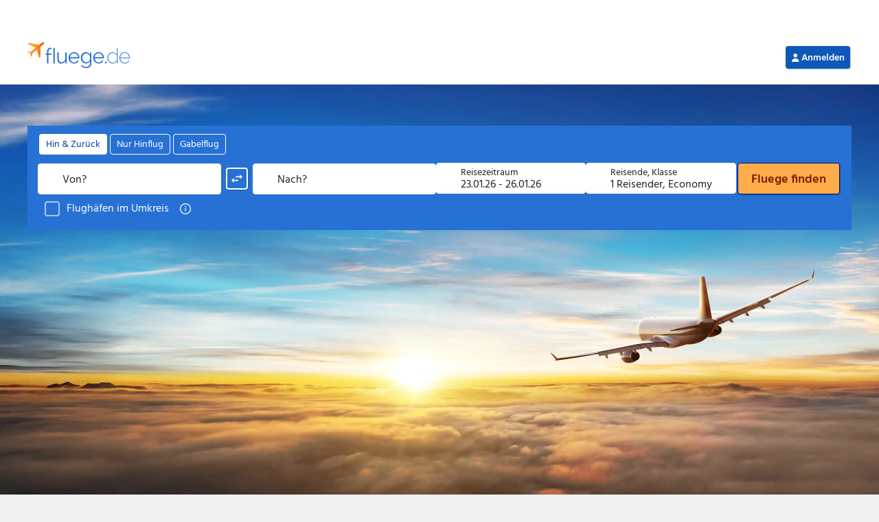

--- FILE ---
content_type: text/html; charset=UTF-8
request_url: https://www.fluege.de/airline/shanghai-airlines
body_size: 15308
content:
<!DOCTYPE html>
<html lang="de-DE">
<head>
    <meta charset="UTF-8">
    <title>Shanghai Airlines (FM) Flüge buchen | fluege.de</title>
    <link rel="profile" href="http://gmpg.org/xfn/11">
        	<style>img:is([sizes="auto" i], [sizes^="auto," i]) { contain-intrinsic-size: 3000px 1500px }</style>
	<link rel='stylesheet' id='wp-block-library-css' href='https://seo-cms-v1.postbooking.fluege.de/wp-includes/css/dist/block-library/style.min.css?ver=6.8.3' type='text/css' media='all' />
<style id='classic-theme-styles-inline-css' type='text/css'>
/*! This file is auto-generated */
.wp-block-button__link{color:#fff;background-color:#32373c;border-radius:9999px;box-shadow:none;text-decoration:none;padding:calc(.667em + 2px) calc(1.333em + 2px);font-size:1.125em}.wp-block-file__button{background:#32373c;color:#fff;text-decoration:none}
</style>
<style id='global-styles-inline-css' type='text/css'>
:root{--wp--preset--aspect-ratio--square: 1;--wp--preset--aspect-ratio--4-3: 4/3;--wp--preset--aspect-ratio--3-4: 3/4;--wp--preset--aspect-ratio--3-2: 3/2;--wp--preset--aspect-ratio--2-3: 2/3;--wp--preset--aspect-ratio--16-9: 16/9;--wp--preset--aspect-ratio--9-16: 9/16;--wp--preset--color--black: #000000;--wp--preset--color--cyan-bluish-gray: #abb8c3;--wp--preset--color--white: #ffffff;--wp--preset--color--pale-pink: #f78da7;--wp--preset--color--vivid-red: #cf2e2e;--wp--preset--color--luminous-vivid-orange: #ff6900;--wp--preset--color--luminous-vivid-amber: #fcb900;--wp--preset--color--light-green-cyan: #7bdcb5;--wp--preset--color--vivid-green-cyan: #00d084;--wp--preset--color--pale-cyan-blue: #8ed1fc;--wp--preset--color--vivid-cyan-blue: #0693e3;--wp--preset--color--vivid-purple: #9b51e0;--wp--preset--gradient--vivid-cyan-blue-to-vivid-purple: linear-gradient(135deg,rgba(6,147,227,1) 0%,rgb(155,81,224) 100%);--wp--preset--gradient--light-green-cyan-to-vivid-green-cyan: linear-gradient(135deg,rgb(122,220,180) 0%,rgb(0,208,130) 100%);--wp--preset--gradient--luminous-vivid-amber-to-luminous-vivid-orange: linear-gradient(135deg,rgba(252,185,0,1) 0%,rgba(255,105,0,1) 100%);--wp--preset--gradient--luminous-vivid-orange-to-vivid-red: linear-gradient(135deg,rgba(255,105,0,1) 0%,rgb(207,46,46) 100%);--wp--preset--gradient--very-light-gray-to-cyan-bluish-gray: linear-gradient(135deg,rgb(238,238,238) 0%,rgb(169,184,195) 100%);--wp--preset--gradient--cool-to-warm-spectrum: linear-gradient(135deg,rgb(74,234,220) 0%,rgb(151,120,209) 20%,rgb(207,42,186) 40%,rgb(238,44,130) 60%,rgb(251,105,98) 80%,rgb(254,248,76) 100%);--wp--preset--gradient--blush-light-purple: linear-gradient(135deg,rgb(255,206,236) 0%,rgb(152,150,240) 100%);--wp--preset--gradient--blush-bordeaux: linear-gradient(135deg,rgb(254,205,165) 0%,rgb(254,45,45) 50%,rgb(107,0,62) 100%);--wp--preset--gradient--luminous-dusk: linear-gradient(135deg,rgb(255,203,112) 0%,rgb(199,81,192) 50%,rgb(65,88,208) 100%);--wp--preset--gradient--pale-ocean: linear-gradient(135deg,rgb(255,245,203) 0%,rgb(182,227,212) 50%,rgb(51,167,181) 100%);--wp--preset--gradient--electric-grass: linear-gradient(135deg,rgb(202,248,128) 0%,rgb(113,206,126) 100%);--wp--preset--gradient--midnight: linear-gradient(135deg,rgb(2,3,129) 0%,rgb(40,116,252) 100%);--wp--preset--font-size--small: 13px;--wp--preset--font-size--medium: 20px;--wp--preset--font-size--large: 36px;--wp--preset--font-size--x-large: 42px;--wp--preset--spacing--20: 0.44rem;--wp--preset--spacing--30: 0.67rem;--wp--preset--spacing--40: 1rem;--wp--preset--spacing--50: 1.5rem;--wp--preset--spacing--60: 2.25rem;--wp--preset--spacing--70: 3.38rem;--wp--preset--spacing--80: 5.06rem;--wp--preset--shadow--natural: 6px 6px 9px rgba(0, 0, 0, 0.2);--wp--preset--shadow--deep: 12px 12px 50px rgba(0, 0, 0, 0.4);--wp--preset--shadow--sharp: 6px 6px 0px rgba(0, 0, 0, 0.2);--wp--preset--shadow--outlined: 6px 6px 0px -3px rgba(255, 255, 255, 1), 6px 6px rgba(0, 0, 0, 1);--wp--preset--shadow--crisp: 6px 6px 0px rgba(0, 0, 0, 1);}:where(.is-layout-flex){gap: 0.5em;}:where(.is-layout-grid){gap: 0.5em;}body .is-layout-flex{display: flex;}.is-layout-flex{flex-wrap: wrap;align-items: center;}.is-layout-flex > :is(*, div){margin: 0;}body .is-layout-grid{display: grid;}.is-layout-grid > :is(*, div){margin: 0;}:where(.wp-block-columns.is-layout-flex){gap: 2em;}:where(.wp-block-columns.is-layout-grid){gap: 2em;}:where(.wp-block-post-template.is-layout-flex){gap: 1.25em;}:where(.wp-block-post-template.is-layout-grid){gap: 1.25em;}.has-black-color{color: var(--wp--preset--color--black) !important;}.has-cyan-bluish-gray-color{color: var(--wp--preset--color--cyan-bluish-gray) !important;}.has-white-color{color: var(--wp--preset--color--white) !important;}.has-pale-pink-color{color: var(--wp--preset--color--pale-pink) !important;}.has-vivid-red-color{color: var(--wp--preset--color--vivid-red) !important;}.has-luminous-vivid-orange-color{color: var(--wp--preset--color--luminous-vivid-orange) !important;}.has-luminous-vivid-amber-color{color: var(--wp--preset--color--luminous-vivid-amber) !important;}.has-light-green-cyan-color{color: var(--wp--preset--color--light-green-cyan) !important;}.has-vivid-green-cyan-color{color: var(--wp--preset--color--vivid-green-cyan) !important;}.has-pale-cyan-blue-color{color: var(--wp--preset--color--pale-cyan-blue) !important;}.has-vivid-cyan-blue-color{color: var(--wp--preset--color--vivid-cyan-blue) !important;}.has-vivid-purple-color{color: var(--wp--preset--color--vivid-purple) !important;}.has-black-background-color{background-color: var(--wp--preset--color--black) !important;}.has-cyan-bluish-gray-background-color{background-color: var(--wp--preset--color--cyan-bluish-gray) !important;}.has-white-background-color{background-color: var(--wp--preset--color--white) !important;}.has-pale-pink-background-color{background-color: var(--wp--preset--color--pale-pink) !important;}.has-vivid-red-background-color{background-color: var(--wp--preset--color--vivid-red) !important;}.has-luminous-vivid-orange-background-color{background-color: var(--wp--preset--color--luminous-vivid-orange) !important;}.has-luminous-vivid-amber-background-color{background-color: var(--wp--preset--color--luminous-vivid-amber) !important;}.has-light-green-cyan-background-color{background-color: var(--wp--preset--color--light-green-cyan) !important;}.has-vivid-green-cyan-background-color{background-color: var(--wp--preset--color--vivid-green-cyan) !important;}.has-pale-cyan-blue-background-color{background-color: var(--wp--preset--color--pale-cyan-blue) !important;}.has-vivid-cyan-blue-background-color{background-color: var(--wp--preset--color--vivid-cyan-blue) !important;}.has-vivid-purple-background-color{background-color: var(--wp--preset--color--vivid-purple) !important;}.has-black-border-color{border-color: var(--wp--preset--color--black) !important;}.has-cyan-bluish-gray-border-color{border-color: var(--wp--preset--color--cyan-bluish-gray) !important;}.has-white-border-color{border-color: var(--wp--preset--color--white) !important;}.has-pale-pink-border-color{border-color: var(--wp--preset--color--pale-pink) !important;}.has-vivid-red-border-color{border-color: var(--wp--preset--color--vivid-red) !important;}.has-luminous-vivid-orange-border-color{border-color: var(--wp--preset--color--luminous-vivid-orange) !important;}.has-luminous-vivid-amber-border-color{border-color: var(--wp--preset--color--luminous-vivid-amber) !important;}.has-light-green-cyan-border-color{border-color: var(--wp--preset--color--light-green-cyan) !important;}.has-vivid-green-cyan-border-color{border-color: var(--wp--preset--color--vivid-green-cyan) !important;}.has-pale-cyan-blue-border-color{border-color: var(--wp--preset--color--pale-cyan-blue) !important;}.has-vivid-cyan-blue-border-color{border-color: var(--wp--preset--color--vivid-cyan-blue) !important;}.has-vivid-purple-border-color{border-color: var(--wp--preset--color--vivid-purple) !important;}.has-vivid-cyan-blue-to-vivid-purple-gradient-background{background: var(--wp--preset--gradient--vivid-cyan-blue-to-vivid-purple) !important;}.has-light-green-cyan-to-vivid-green-cyan-gradient-background{background: var(--wp--preset--gradient--light-green-cyan-to-vivid-green-cyan) !important;}.has-luminous-vivid-amber-to-luminous-vivid-orange-gradient-background{background: var(--wp--preset--gradient--luminous-vivid-amber-to-luminous-vivid-orange) !important;}.has-luminous-vivid-orange-to-vivid-red-gradient-background{background: var(--wp--preset--gradient--luminous-vivid-orange-to-vivid-red) !important;}.has-very-light-gray-to-cyan-bluish-gray-gradient-background{background: var(--wp--preset--gradient--very-light-gray-to-cyan-bluish-gray) !important;}.has-cool-to-warm-spectrum-gradient-background{background: var(--wp--preset--gradient--cool-to-warm-spectrum) !important;}.has-blush-light-purple-gradient-background{background: var(--wp--preset--gradient--blush-light-purple) !important;}.has-blush-bordeaux-gradient-background{background: var(--wp--preset--gradient--blush-bordeaux) !important;}.has-luminous-dusk-gradient-background{background: var(--wp--preset--gradient--luminous-dusk) !important;}.has-pale-ocean-gradient-background{background: var(--wp--preset--gradient--pale-ocean) !important;}.has-electric-grass-gradient-background{background: var(--wp--preset--gradient--electric-grass) !important;}.has-midnight-gradient-background{background: var(--wp--preset--gradient--midnight) !important;}.has-small-font-size{font-size: var(--wp--preset--font-size--small) !important;}.has-medium-font-size{font-size: var(--wp--preset--font-size--medium) !important;}.has-large-font-size{font-size: var(--wp--preset--font-size--large) !important;}.has-x-large-font-size{font-size: var(--wp--preset--font-size--x-large) !important;}
:where(.wp-block-post-template.is-layout-flex){gap: 1.25em;}:where(.wp-block-post-template.is-layout-grid){gap: 1.25em;}
:where(.wp-block-columns.is-layout-flex){gap: 2em;}:where(.wp-block-columns.is-layout-grid){gap: 2em;}
:root :where(.wp-block-pullquote){font-size: 1.5em;line-height: 1.6;}
</style>
<link rel="search" type="application/opensearchdescription+xml" title="Search Seo CMS" href="https://www.fluege.de/cms-sitemaps/wp-json/opensearch/1.1/document" /><meta name="robots" content="index, follow" />
<meta name="title" content="Shanghai Airlines (FM) Flüge buchen | fluege.de" />
<meta property="og:title" content="Shanghai Airlines (FM) Flüge buchen | fluege.de" />
<meta name="description" content="Flüge mit Shanghai Airlines finden. ✈ Billigflüge mit Shanghai Airlines vergleichen und buchen. ✈ Flugtickets und Flugrouten von Shanghai Airlines auf fluege.de." />
<meta property="og:description" content="Flüge mit Shanghai Airlines finden. ✈ Billigflüge mit Shanghai Airlines vergleichen und buchen. ✈ Flugtickets und Flugrouten von Shanghai Airlines auf fluege.de." />
<meta property="og:type" content="website" />
<meta property="og:url" content="https://www.fluege.de/airline/shanghai-airlines" />
<meta property="og:image" content="https://media.fluege.de/topics/teaser/open-graph.png" />
<meta property="og:image:width" content="1200" />
<meta property="og:image:height" content="630" />
<link rel="canonical" href="https://www.fluege.de/airline/shanghai-airlines" />
    <meta name="viewport" content="width=device-width,initial-scale=1,user-scalable=yes">

    <link rel="shortcut icon" type="image/x-icon" href="https://static.fluege.de/img/favicon/fluegede.ico">
    <link rel="icon" type="image/x-icon" href="https://static.fluege.de/img/favicon/fluegede.ico">

    <link href="https://media.fluege.de/fonts/hind/hind-v16-latin-regular.woff2" rel="preload" as="font" type="font/woff2" crossorigin>
    <link href="https://media.fluege.de/fonts/hind/hind-v16-latin-600.woff2" rel="preload" as="font" type="font/woff2" crossorigin>

    <link rel="preconnect" href="https://www.googletagmanager.com">
    <link rel="dns-prefetch" href="https://www.googletagmanager.com">

    <link rel="preconnect" href="https://static.fluege.de">
    <link rel="dns-prefetch" href="https://static.fluege.de">
    
    <link rel="preconnect" href="https://consentcdn.cookiebot.com">
    <link rel="dns-prefetch" href="https://consentcdn.cookiebot.com">

    <link rel="preconnect" href="https://media.fluege.de">
    <link rel="dns-prefetch" href="https://media.fluege.de">

    <link rel="preconnect" href="https://assets.fluege.de">
    <link rel="dns-prefetch" href="https://assets.fluege.de">

    <link rel="preconnect" href="https://web.cmp.usercentrics.eu">
    <link rel="dns-prefetch" href="https://web.cmp.usercentrics.eu">

    <script src="https://assets.fluege.de/fluege-de/static/cmp-bootstrap.js"></script>
    <script id="usercentrics-cmp" src="https://web.cmp.usercentrics.eu/ui/loader.js" data-settings-id="mXzp62PyjeXSBJ"></script>

    <style id="mainStyle">
        html {
    --color-primary: #2771d4;
    --color-primary-semi-light: #4182D9;
    --color-primary-light: #5f92d8;
    --color-primary-lighter: #76a3e2;
    --color-primary-lightest: #d4e3f6;
    --color-primary-dark: #1E57A0;

    --color-secondary: #ff991d;
    --color-secondary-lighter: #ffefdb;
    --color-secondary-light: #ffe0bb;
    --color-secondary-dark: #f88802;
    --color-secondary-darker: #E05807;

    --color-tertiary: #029b92;
    --color-tertiary-light: #CCEBE9;
    --color-tertiary-lighter: #E5F5F4;
    --color-tertiary-dark: #006760;

    --color-negative: #ec5555;
    --color-negative-light: #fce6e6;
    --color-negative-lighter: #fef6f6;
    --color-negative-dark: #c53939;

    --color-positive: #71b800;
    --color-positive-light: #e8f2d9;
    --color-positive-lighter: #f7faf2;
    --color-positive-dark: #579a00;
    --color-positive-darker: #488306;

    --color-greyscale-50: #ffffff;
    --color-greyscale-50-rgb: 255, 255, 255;
    --color-greyscale-100: #f7f7f7;
    --color-greyscale-200: #f0f0f0;
    --color-greyscale-300: #dadada;
    --color-greyscale-400: #c5c5c5;
    --color-greyscale-500: #bababa;
    --color-greyscale-600: #999999;
    --color-greyscale-700: #666666;
    --color-greyscale-800: #333333;
    --color-greyscale-900: #000000;

    --color-separator: var(--color-greyscale-300);
    --color-error: var(--color-negative);
    --color-success: var(--color-positive);
    --color-text: var(--color-greyscale-800);
    --color-hint: var(--color-greyscale-700);
    --color-link: var(--color-primary);

    --font-family-1: Hind, Arial, Helvetica, sans-serif;
    --font-family-1-bold: 600;

    --font-size-base: 16px;
    --font-size-hint: .875rem;
    --font-size-title: 1.25rem;

    --line-height-base: 1.4375rem;
    --line-height-hint: 1.25rem;
    --line-height-title: 1.8125rem;

    --gap-size: .625rem; /* 10px */
    --content-gap-size: 3vw;
    --vertical-gap-size: 10px;
    --headline-content-gap-size: 15px;
    --headline-content-small-gap-size: 5px;

    --fd-app-header-z-index: 100;
    --fd-app-header-logo-height: 26px;
    --fd-app-header-height: 50px;

    --fd-backdrop-z-index: 110;
    --fd-layer-z-index: 120;
    --fd-drawer-z-index: 120;
    --fd-dialog-z-index: 130;

    --global-scroll-bar-gap: 0px;
}

/* semantic tokens */
html {
    --surface-inverse: var(--color-greyscale-800);
    --on-surface-inverse: var(--color-greyscale-50);
    --on-surface-inverse-primary: var(--color-primary-lighter);

    --hint-warning-surface: var(--color-secondary-lighter);
    --hint-warning-on-surface: var(--color-secondary-dark);

    /* new tokens */
    --color-action-border-focus: #2771d4;
    --color-action-border-focus-variant: #ffffff;
    --color-action-destructive-background: #e11e1e;
    --color-action-destructive-background-disabled: #e3e3e3;
    --color-action-destructive-background-focus: #c80404;
    --color-action-destructive-background-hover: #c80404;
    --color-action-destructive-background-loading: #c80404;
    --color-action-destructive-background-pressed: #950000;
    --color-action-destructive-border: rgba(255, 255, 255, 0);
    --color-action-destructive-border-disabled: rgba(255, 255, 255, 0);
    --color-action-destructive-border-focus: #ffffff;
    --color-action-destructive-border-hover: rgba(255, 255, 255, 0);
    --color-action-destructive-border-loading: rgba(255, 255, 255, 0);
    --color-action-destructive-border-pressed: rgba(255, 255, 255, 0);
    --color-action-destructive-foreground: #ffffff;
    --color-action-destructive-foreground-disabled: #c8c8c8;
    --color-action-destructive-foreground-focus: #ffffff;
    --color-action-destructive-foreground-hover: #ffffff;
    --color-action-destructive-foreground-loading: #ffffff;
    --color-action-destructive-foreground-pressed: #ffffff;
    --color-action-destructive-subtle-background: #fed7d7;
    --color-action-destructive-subtle-background-disabled: #f1f1f1;
    --color-action-destructive-subtle-background-focus: #fd8787;
    --color-action-destructive-subtle-background-hover: #fd8787;
    --color-action-destructive-subtle-background-loading: #fd8787;
    --color-action-destructive-subtle-background-pressed: #e11e1e;
    --color-action-destructive-subtle-border: rgba(255, 255, 255, 0);
    --color-action-destructive-subtle-border-disabled: rgba(255, 255, 255, 0);
    --color-action-destructive-subtle-border-focus: #ffffff;
    --color-action-destructive-subtle-border-hover: rgba(255, 255, 255, 0);
    --color-action-destructive-subtle-border-loading: rgba(255, 255, 255, 0);
    --color-action-destructive-subtle-border-pressed: rgba(255, 255, 255, 0);
    --color-action-destructive-subtle-foreground: #ae0000;
    --color-action-destructive-subtle-foreground-disabled: #d6d6d6;
    --color-action-destructive-subtle-foreground-focus: #7b0000;
    --color-action-destructive-subtle-foreground-hover: #7b0000;
    --color-action-destructive-subtle-foreground-loading: #7b0000;
    --color-action-destructive-subtle-foreground-pressed: #ffffff;
    --color-action-destructive-subtlest-background: rgba(255, 255, 255, 0);
    --color-action-destructive-subtlest-background-disabled: rgba(255, 255, 255, 0);
    --color-action-destructive-subtlest-background-focus: #fed7d7;
    --color-action-destructive-subtlest-background-hover: #fed7d7;
    --color-action-destructive-subtlest-background-loading: #fed7d7;
    --color-action-destructive-subtlest-background-pressed: #fd8787;
    --color-action-destructive-subtlest-border: #c80404;
    --color-action-destructive-subtlest-border-disabled: #f1f1f1;
    --color-action-destructive-subtlest-border-focus: #ffffff;
    --color-action-destructive-subtlest-border-hover: #c80404;
    --color-action-destructive-subtlest-border-loading: #c80404;
    --color-action-destructive-subtlest-border-pressed: #950000;
    --color-action-destructive-subtlest-foreground: #c80404;
    --color-action-destructive-subtlest-foreground-disabled: #e3e3e3;
    --color-action-destructive-subtlest-foreground-focus: #c80404;
    --color-action-destructive-subtlest-foreground-hover: #c80404;
    --color-action-destructive-subtlest-foreground-loading: #c80404;
    --color-action-destructive-subtlest-foreground-pressed: #7b0000;
    --color-action-neutral-boldest-background: #3a3a3a;
    --color-action-neutral-boldest-background-disabled: #878787;
    --color-action-neutral-boldest-background-focus: #545454;
    --color-action-neutral-boldest-background-hover: #545454;
    --color-action-neutral-boldest-background-loading: #545454;
    --color-action-neutral-boldest-background-pressed: #212121;
    --color-action-neutral-boldest-border: rgba(255, 255, 255, 0);
    --color-action-neutral-boldest-border-disabled: rgba(255, 255, 255, 0);
    --color-action-neutral-boldest-border-focus: #ffffff;
    --color-action-neutral-boldest-border-hover: #ffffff;
    --color-action-neutral-boldest-border-loading: #ffffff;
    --color-action-neutral-boldest-border-pressed: #bababa;
    --color-action-neutral-boldest-foreground: #ffffff;
    --color-action-neutral-boldest-foreground-disabled: #545454;
    --color-action-neutral-boldest-foreground-focus: #ffffff;
    --color-action-neutral-boldest-foreground-hover: #ffffff;
    --color-action-neutral-boldest-foreground-loading: #ffffff;
    --color-action-neutral-boldest-foreground-pressed: #ffffff;
    --color-action-neutral-subtle-background: #e3e3e3;
    --color-action-neutral-subtle-background-focus: #c8c8c8;
    --color-action-neutral-subtle-background-hover: #c8c8c8;
    --color-action-neutral-subtle-border: rgba(255, 255, 255, 0);
    --color-action-neutral-subtle-border-focus: #ffffff;
    --color-action-neutral-subtle-border-hover: rgba(255, 255, 255, 0);
    --color-action-neutral-subtle-foreground: #212121;
    --color-action-neutral-subtle-foreground-focus: #212121;
    --color-action-neutral-subtle-foreground-hover: #212121;
    --color-action-neutral-subtlest-background: rgba(255, 255, 255, 0);
    --color-action-neutral-subtlest-background-disabled: #e3e3e3;
    --color-action-neutral-subtlest-background-focus: #e3e3e3;
    --color-action-neutral-subtlest-background-focus-variant: #ffffff;
    --color-action-neutral-subtlest-background-hover: #e3e3e3;
    --color-action-neutral-subtlest-background-loading: #e3e3e3;
    --color-action-neutral-subtlest-background-pressed: #d6d6d6;
    --color-action-neutral-subtlest-background-variant: #ffffff;
    --color-action-neutral-subtlest-border: #878787;
    --color-action-neutral-subtlest-border-disabled: #c8c8c8;
    --color-action-neutral-subtlest-border-focus: #ffffff;
    --color-action-neutral-subtlest-border-hover: #212121;
    --color-action-neutral-subtlest-border-loading: #212121;
    --color-action-neutral-subtlest-border-pressed: #212121;
    --color-action-neutral-subtlest-foreground: #212121;
    --color-action-neutral-subtlest-foreground-disabled: #c8c8c8;
    --color-action-neutral-subtlest-foreground-focus: #212121;
    --color-action-neutral-subtlest-foreground-focus-variant: #878787;
    --color-action-neutral-subtlest-foreground-hover: #212121;
    --color-action-neutral-subtlest-foreground-loading: #212121;
    --color-action-neutral-subtlest-foreground-pressed: #212121;
    --color-action-onbrand-active-background: #ffffff;
    --color-action-onbrand-active-border: rgba(255, 255, 255, 0);
    --color-action-onbrand-active-foreground: #003ea1;
    --color-action-onbrand-background: #ffffff;
    --color-action-onbrand-background-disabled: #528ddd;
    --color-action-onbrand-background-focus: #000b6e;
    --color-action-onbrand-background-focus-variant: #212121;
    --color-action-onbrand-background-hover: #000b6e;
    --color-action-onbrand-background-hover-variant: #212121;
    --color-action-onbrand-background-loading: #000b6e;
    --color-action-onbrand-background-pressed: #000055;
    --color-action-onbrand-background-variant: #ffad4a;
    --color-action-onbrand-border: rgba(255, 255, 255, 0);
    --color-action-onbrand-border-disabled: rgba(255, 255, 255, 0);
    --color-action-onbrand-border-focus: #a9c6ee;
    --color-action-onbrand-border-focus-variant: #a9c6ee;
    --color-action-onbrand-border-hover: #a9c6ee;
    --color-action-onbrand-border-hover-variant: #a9c6ee;
    --color-action-onbrand-border-loading: rgba(255, 255, 255, 0);
    --color-action-onbrand-border-pressed: rgba(255, 255, 255, 0);
    --color-action-onbrand-border-variant: #000b6e;
    --color-action-onbrand-foreground: #0e58ba;
    --color-action-onbrand-foreground-disabled: #7daae5;
    --color-action-onbrand-foreground-focus: #ffffff;
    --color-action-onbrand-foreground-focus-variant: #ffffff;
    --color-action-onbrand-foreground-hover: #ffffff;
    --color-action-onbrand-foreground-hover-variant: #ffffff;
    --color-action-onbrand-foreground-loading: #ffffff;
    --color-action-onbrand-foreground-pressed: #ffffff;
    --color-action-onbrand-foreground-variant: #212121;
    --color-action-onbrand-foreground-variant-2: #801a00;
    --color-action-onbrand-inactive-background: rgba(255, 255, 255, 0);
    --color-action-onbrand-inactive-border: #ffffff;
    --color-action-onbrand-inactive-foreground: #ffffff;
    --color-action-onbrand-selected-background: #003ea1;
    --color-action-onbrand-selected-border: #d4e3f6;
    --color-action-onbrand-selected-foreground: #ffffff;
    --color-action-onbrand-unselected-background: #545454;
    --color-action-onbrand-unselected-border: #a9c6ee;
    --color-action-onbrand-unselected-foreground: #ffffff;
    --color-action-onbrand-subtle-background: #d4e3f6;
    --color-action-onbrand-subtle-background-disabled: #528ddd;
    --color-action-onbrand-subtle-background-focus: #000b6e;
    --color-action-onbrand-subtle-background-hover: #000b6e;
    --color-action-onbrand-subtle-background-loading: #000b6e;
    --color-action-onbrand-subtle-background-pressed: #000055;
    --color-action-onbrand-subtle-border: rgba(255, 255, 255, 0);
    --color-action-onbrand-subtle-border-disabled: rgba(255, 255, 255, 0);
    --color-action-onbrand-subtle-border-focus: #a9c6ee;
    --color-action-onbrand-subtle-border-hover: rgba(255, 255, 255, 0);
    --color-action-onbrand-subtle-border-loading: rgba(255, 255, 255, 0);
    --color-action-onbrand-subtle-border-pressed: rgba(255, 255, 255, 0);
    --color-action-onbrand-subtle-foreground: #003ea1;
    --color-action-onbrand-subtle-foreground-disabled: #7daae5;
    --color-action-onbrand-subtle-foreground-focus: #ffffff;
    --color-action-onbrand-subtle-foreground-hover: #ffffff;
    --color-action-onbrand-subtle-foreground-loading: #ffffff;
    --color-action-onbrand-subtle-foreground-pressed: #ffffff;
    --color-action-onbrand-subtlest-background: #2771d4;
    --color-action-onbrand-subtlest-background-disabled: #2771d4;
    --color-action-onbrand-subtlest-background-focus: #000b6e;
    --color-action-onbrand-subtlest-background-hover: #000b6e;
    --color-action-onbrand-subtlest-background-loading: #000b6e;
    --color-action-onbrand-subtlest-background-pressed: #000055;
    --color-action-onbrand-subtlest-border: #ffffff;
    --color-action-onbrand-subtlest-border-disabled: #528ddd;
    --color-action-onbrand-subtlest-border-focus: #a9c6ee;
    --color-action-onbrand-subtlest-border-hover: #ffffff;
    --color-action-onbrand-subtlest-border-loading: #ffffff;
    --color-action-onbrand-subtlest-border-pressed: #a9c6ee;
    --color-action-onbrand-subtlest-foreground: #ffffff;
    --color-action-onbrand-subtlest-foreground-disabled: #528ddd;
    --color-action-onbrand-subtlest-foreground-focus: #ffffff;
    --color-action-onbrand-subtlest-foreground-hover: #ffffff;
    --color-action-onbrand-subtlest-foreground-loading: #ffffff;
    --color-action-onbrand-subtlest-foreground-pressed: #ffffff;
    --color-action-onbrand-subtlest-selected-background: rgba(255, 255, 255, 0);
    --color-action-onbrand-subtlest-selected-border: #e9f1fb;
    --color-action-onbrand-subtlest-selected-foreground: #e9f1fb;
    --color-action-onbrand-subtlest-unselected-background: rgba(255, 255, 255, 0);
    --color-action-onbrand-subtlest-unselected-border: #e9f1fb;
    --color-action-primary-active-background: #0e58ba;
    --color-action-primary-active-border: rgba(255, 255, 255, 0);
    --color-action-primary-active-foreground: #ffffff;
    --color-action-primary-background: #0e58ba;
    --color-action-primary-background-disabled: #e3e3e3;
    --color-action-primary-background-focus: #002588;
    --color-action-primary-background-hover: #002588;
    --color-action-primary-background-loading: #002588;
    --color-action-primary-background-pressed: #000055;
    --color-action-primary-border: rgba(255, 255, 255, 0);
    --color-action-primary-border-disabled: #d6d6d6;
    --color-action-primary-border-focus: #ffffff;
    --color-action-primary-border-focus-variant: #002588;
    --color-action-primary-border-hover: #002588;
    --color-action-primary-border-loading: rgba(255, 255, 255, 0);
    --color-action-primary-border-pressed: rgba(255, 255, 255, 0);
    --color-action-primary-foreground: #ffffff;
    --color-action-primary-foreground-disabled: #c8c8c8;
    --color-action-primary-foreground-focus: #ffffff;
    --color-action-primary-foreground-hover: #ffffff;
    --color-action-primary-foreground-loading: #ffffff;
    --color-action-primary-foreground-pressed: #ffffff;
    --color-action-primary-inactive-background: rgba(255, 255, 255, 0);
    --color-action-primary-inactive-border: #0e58ba;
    --color-action-primary-inactive-foreground: #0e58ba;
    --color-action-primary-selected-background: #2771d4;
    --color-action-primary-selected-background-variant: #589e00;
    --color-action-primary-selected-border: #2771d4;
    --color-action-primary-selected-foreground: #ffffff;
    --color-action-primary-unselected-background: #878787;
    --color-action-primary-unselected-background-variant: #212121;
    --color-action-primary-unselected-border: #878787;
    --color-action-primary-unselected-foreground: #ffffff;
    --color-action-primary-subtle-active-background: #a9c6ee;
    --color-action-primary-subtle-active-border: #002588;
    --color-action-primary-subtle-active-foreground: #002588;
    --color-action-primary-subtle-background: #d4e3f6;
    --color-action-primary-subtle-background-disabled: #f1f1f1;
    --color-action-primary-subtle-background-focus: #7daae5;
    --color-action-primary-subtle-background-hover: #7daae5;
    --color-action-primary-subtle-background-loading: #7daae5;
    --color-action-primary-subtle-background-pressed: #2771d4;
    --color-action-primary-subtle-border: rgba(255, 255, 255, 0);
    --color-action-primary-subtle-border-disabled: rgba(255, 255, 255, 0);
    --color-action-primary-subtle-border-focus: #ffffff;
    --color-action-primary-subtle-border-hover: rgba(255, 255, 255, 0);
    --color-action-primary-subtle-border-loading: rgba(255, 255, 255, 0);
    --color-action-primary-subtle-border-pressed: rgba(255, 255, 255, 0);
    --color-action-primary-subtle-foreground: #002588;
    --color-action-primary-subtle-foreground-disabled: #d6d6d6;
    --color-action-primary-subtle-foreground-focus: #000055;
    --color-action-primary-subtle-foreground-hover: #000055;
    --color-action-primary-subtle-foreground-loading: #000055;
    --color-action-primary-subtle-foreground-pressed: #ffffff;
    --color-action-primary-subtle-inactive-background: #ffffff;
    --color-action-primary-subtle-inactive-border: rgba(255, 255, 255, 0);
    --color-action-primary-subtle-inactive-foreground: #212121;
    --color-action-primary-subtle-selected-background: #d4e3f6;
    --color-action-primary-subtle-selected-border: rgba(255, 255, 255, 0);
    --color-action-primary-subtle-selected-foreground: #003ea1;
    --color-action-primary-subtle-unselected-background: #878787;
    --color-action-primary-subtle-unselected-border: #545454;
    --color-action-primary-subtle-unselected-foreground: #000000;
    --color-action-primary-subtlest-active-background: #d4e3f6;
    --color-action-primary-subtlest-active-border: #003ea1;
    --color-action-primary-subtlest-active-foreground: #003ea1;
    --color-action-primary-subtlest-background: #ffffff;
    --color-action-primary-subtlest-background-disabled: rgba(255, 255, 255, 0);
    --color-action-primary-subtlest-background-focus: #a9c6ee;
    --color-action-primary-subtlest-background-focus-variant: #7daae5;
    --color-action-primary-subtlest-background-hover: #a9c6ee;
    --color-action-primary-subtlest-background-hover-variant: #7daae5;
    --color-action-primary-subtlest-background-loading: #a9c6ee;
    --color-action-primary-subtlest-background-pressed: #7daae5;
    --color-action-primary-subtlest-border: #0e58ba;
    --color-action-primary-subtlest-border-disabled: #e3e3e3;
    --color-action-primary-subtlest-border-focus: #ffffff;
    --color-action-primary-subtlest-border-focus-variant: #002588;
    --color-action-primary-subtlest-border-hover: #002588;
    --color-action-primary-subtlest-border-hover-variant: #002588;
    --color-action-primary-subtlest-border-loading: #0e58ba;
    --color-action-primary-subtlest-border-pressed: #002588;
    --color-action-primary-subtlest-foreground: #0e58ba;
    --color-action-primary-subtlest-foreground-disabled: #d6d6d6;
    --color-action-primary-subtlest-foreground-focus: #002588;
    --color-action-primary-subtlest-foreground-focus-variant: #000b6e;
    --color-action-primary-subtlest-foreground-hover: #002588;
    --color-action-primary-subtlest-foreground-hover-variant: #000b6e;
    --color-action-primary-subtlest-foreground-loading: #003ea1;
    --color-action-primary-subtlest-foreground-pressed: #000055;
    --color-action-primary-subtlest-inactive-background: #ffffff;
    --color-action-primary-subtlest-inactive-border: #878787;
    --color-action-primary-subtlest-inactive-foreground: #212121;
    --color-action-primary-subtlest-selected-background: rgba(255, 255, 255, 0);
    --color-action-primary-subtlest-selected-border: #0E58BA;
    --color-action-primary-subtlest-selected-foreground: #0E58BA;
    --color-action-primary-subtlest-unselected-background: rgba(255, 255, 255, 0);
    --color-action-primary-subtlest-unselected-border: #545454;
    --color-action-primary-subtlest-unselected-foreground: #545454;
    --color-action-secondary-background: #ffad4a;
    --color-action-secondary-background-disabled: #e3e3e3;
    --color-action-secondary-background-focus: #ffd6a5;
    --color-action-secondary-background-hover: #ffd6a5;
    --color-action-secondary-background-loading: #ffd6a5;
    --color-action-secondary-background-pressed: #ff991d;
    --color-action-secondary-border: #000b6e;
    --color-action-secondary-border-disabled: rgba(255, 255, 255, 0);
    --color-action-secondary-border-focus: #ffffff;
    --color-action-secondary-border-hover: rgba(255, 255, 255, 0);
    --color-action-secondary-border-loading: rgba(255, 255, 255, 0);
    --color-action-secondary-border-pressed: rgba(255, 255, 255, 0);
    --color-action-secondary-foreground: #801a00;
    --color-action-secondary-foreground-disabled: #c8c8c8;
    --color-action-secondary-foreground-focus: #801a00;
    --color-action-secondary-foreground-hover: #801a00;
    --color-action-secondary-foreground-loading: #801a00;
    --color-action-secondary-foreground-pressed: #801a00;
    --color-action-secondary-subtle-background: #ffebd2;
    --color-action-secondary-subtle-background-disabled: #f1f1f1;
    --color-action-secondary-subtle-background-focus: #ffc277;
    --color-action-secondary-subtle-background-hover: #ffc277;
    --color-action-secondary-subtle-background-loading: #ffc277;
    --color-action-secondary-subtle-background-pressed: #ffad4a;
    --color-action-secondary-subtle-border: rgba(255, 255, 255, 0);
    --color-action-secondary-subtle-border-disabled: rgba(255, 255, 255, 0);
    --color-action-secondary-subtle-border-focus: #ffffff;
    --color-action-secondary-subtle-border-hover: rgba(255, 255, 255, 0);
    --color-action-secondary-subtle-border-loading: rgba(255, 255, 255, 0);
    --color-action-secondary-subtle-border-pressed: rgba(255, 255, 255, 0);
    --color-action-secondary-subtle-foreground: #b24d00;
    --color-action-secondary-subtle-foreground-disabled: #d6d6d6;
    --color-action-secondary-subtle-foreground-focus: #801a00;
    --color-action-secondary-subtle-foreground-hover: #801a00;
    --color-action-secondary-subtle-foreground-loading: #801a00;
    --color-action-secondary-subtle-foreground-pressed: #801a00;
    --color-action-secondary-subtlest-background: rgba(255, 255, 255, 0);
    --color-action-secondary-subtlest-background-disabled: rgba(255, 255, 255, 0);
    --color-action-secondary-subtlest-background-focus: #ffebd2;
    --color-action-secondary-subtlest-background-hover: #ffebd2;
    --color-action-secondary-subtlest-background-loading: #ffebd2;
    --color-action-secondary-subtlest-background-pressed: #ffc277;
    --color-action-secondary-subtlest-border: #b24d00;
    --color-action-secondary-subtlest-border-disabled: #f1f1f1;
    --color-action-secondary-subtlest-border-focus: #ffffff;
    --color-action-secondary-subtlest-border-hover: #b24d00;
    --color-action-secondary-subtlest-border-loading: #b24d00;
    --color-action-secondary-subtlest-border-pressed: #993300;
    --color-action-secondary-subtlest-foreground: #b24d00;
    --color-action-secondary-subtlest-foreground-disabled: #e3e3e3;
    --color-action-secondary-subtlest-foreground-focus: #b24d00;
    --color-action-secondary-subtlest-foreground-hover: #b24d00;
    --color-action-secondary-subtlest-foreground-loading: #b24d00;
    --color-action-secondary-subtlest-foreground-pressed: #801a00;
    --color-area-brand-background: #2771d4;
    --color-area-brand-border: rgba(255, 255, 255, 0);
    --color-area-brand-foreground: #ffffff;
    --color-area-brand-bold-background: #003ea1;
    --color-area-brand-bold-foreground: #ffffff;
    --color-area-neutral-boldest-background: #3a3a3a;
    --color-area-neutral-boldest-border: rgba(255, 255, 255, 0);
    --color-area-neutral-boldest-foreground: #ffffff;
    --color-area-neutral-subtler-background: #f1f1f1;
    --color-area-neutral-subtlest-active-foreground: #212121;
    --color-area-neutral-subtlest-background: #ffffff;
    --color-area-neutral-subtlest-border: #c8c8c8;
    --color-area-neutral-subtlest-foreground: #212121;
    --color-area-neutral-subtlest-foreground-body: #212121;
    --color-area-neutral-subtlest-foreground-body-subtle: #545454;
    --color-area-neutral-subtlest-foreground-headline: #212121;
    --color-area-neutral-subtlest-foreground-label: #212121;
    --color-area-neutral-subtlest-foreground-link: #0e58ba;
    --color-area-neutral-subtlest-inactive-foreground: #878787;
    --color-area-neutral-subtlest-selected-foreground: #2771d4;
    --color-area-neutral-subtlest-unselected-foreground: #878787;
    --color-feedback-attentive-background: #cc3a00;
    --color-feedback-attentive-border: rgba(255, 255, 255, 0);
    --color-feedback-attentive-foreground: #ffffff;
    --color-feedback-attentive-subtle-background: #ffe2d6;
    --color-feedback-attentive-subtle-border: #b22000;
    --color-feedback-attentive-subtle-foreground: #800000;
    --color-feedback-attentive-subtle-foreground-variant: #212121;
    --color-feedback-negative-background: #c80404;
    --color-feedback-negative-border: #c80404;
    --color-feedback-negative-border-variant: #ffffff;
    --color-feedback-negative-foreground: #ffffff;
    --color-feedback-negative-subtle-background: #fed7d7;
    --color-feedback-negative-subtle-border: #950000;
    --color-feedback-negative-subtle-border-variant: rgba(255, 255, 255, 0);
    --color-feedback-negative-subtle-foreground: #7b0000;
    --color-feedback-negative-subtle-foreground-variant: #3a3a3a;
    --color-feedback-negative-subtlest-background: rgba(255, 255, 255, 0);
    --color-feedback-negative-subtlest-background-variant: #ffffff;
    --color-feedback-negative-subtlest-border: #e11e1e;
    --color-feedback-negative-subtlest-foreground: #e11e1e;
    --color-feedback-negative-subtlest-foreground-variant: #212121;
    --color-feedback-positive-background: #3e8500;
    --color-feedback-positive-border: rgba(255, 255, 255, 0);
    --color-feedback-positive-foreground: #ffffff;
    --color-feedback-positive-subtle-background: #e3f1cc;
    --color-feedback-positive-subtle-border: #256c00;
    --color-feedback-positive-subtle-foreground: #003900;
    --color-feedback-positive-subtlest-background: rgba(255, 255, 255, 0);
    --color-feedback-positive-subtlest-background-variant: #ffffff;
    --color-feedback-positive-subtlest-border: #3e8500;
    --color-feedback-positive-subtlest-border-variant: #878787;
    --color-feedback-positive-subtlest-border-variant-2: rgba(255, 255, 255, 0);
    --color-feedback-positive-subtlest-foreground: #3e8500;
    --color-feedback-positive-subtlest-foreground-variant: #212121;
    --color-information-general-background: #008179;
    --color-information-general-border: rgba(255, 255, 255, 0);
    --color-information-general-foreground: #ffffff;
    --color-information-general-subtle-background: #ccebe9;
    --color-information-general-subtle-border: #00352c;
    --color-information-general-subtle-foreground: #00352c;
    --color-information-general-subtlest-background: rgba(255, 255, 255, 0);;
    --color-information-general-subtlest-border: #008179;
    --color-information-general-subtlest-foreground: #008179;
    --color-information-general-subtlest-foreground-variant: #212121;
}

/* --small-max-viewport */
@media (min-width: 414px) and (max-width: 767px) {
    html {
        --content-gap-size: 4vw;
        --fd-app-header-logo-height: 33px;
        --fd-app-header-height: 64px;
    }
}

/* --medium-viewport */
@media (min-width: 768px) and (max-width: 1219px) {
    html {
        --headline-content-gap-size: 20px;
        --content-wrapper-max-width: 830px;
        --fd-app-header-logo-height: 33px;
        --fd-app-header-height: 64px;
    }
}

/* --large-viewport */
@media (min-width: 1220px) {
    html {
        --content-wrapper-max-width: 1200px;
        --main-section-width: 830px;
        --main-aside-width: 330px;
        --headline-content-gap-size: 30px;
        --fd-app-header-logo-height: 43px;
        --fd-app-header-height: 80px;
    }
}

/* --medium-viewport and --large-viewport combined */
@media (min-width: 768px) {
    html {
        --content-gap-size: 30px;
        --vertical-gap-size: 20px;
    }
}

html {
    font-size: var(--font-size-base);
    font-family: var(--font-family-1);
    color: var(--color-text);
    -webkit-font-smoothing: antialiased;
}

body {
    margin: 0;
    background: var(--color-greyscale-200);
    /* Fixes the auto font-size adjustments on ios devices */
    --webkit-text-size-adjust: 100%;
}

/* Hide tracking pixel so there's no unwanted border at the bottom of the page. */
img[src="//a.clicktripz.com/api/advertisers/v1/prof?advertiserID=455&format=image"] {
    display: none;
}

@font-face {
    font-family: "Hind";
    font-style: normal;
    font-weight: 400;
    font-display: swap;
    src: local("Hind Regular"), local("Hind-Regular"), url("https://media.fluege.de/fonts/hind/hind-v16-latin-regular.woff2") format("woff2");
    unicode-range: U+0000-00FF, U+0131, U+0152-0153, U+02BB-02BC, U+02C6, U+02DA, U+02DC, U+2000-206F, U+2074, U+20AC, U+2122, U+2191, U+2193, U+2212, U+2215, U+FEFF, U+FFFD;
}

@font-face {
    font-family: "Hind";
    font-style: normal;
    font-weight: 500;
    font-display: swap;
    src: url("https://media.fluege.de/fonts/hind/hind-v16-latin-500.woff2") format("woff2");
    unicode-range: U+0000-00FF, U+0131, U+0152-0153, U+02BB-02BC, U+02C6, U+02DA, U+02DC, U+2000-206F, U+2074, U+20AC, U+2122, U+2191, U+2193, U+2212, U+2215, U+FEFF, U+FFFD;
}

@font-face {
    font-family: "Hind";
    font-style: normal;
    font-weight: 600;
    font-display: swap;
    src: local("Hind SemiBold"), local("Hind-SemiBold"), url("https://media.fluege.de/fonts/hind/hind-v16-latin-600.woff2") format("woff2");
    unicode-range: U+0000-00FF, U+0131, U+0152-0153, U+02BB-02BC, U+02C6, U+02DA, U+02DC, U+2000-206F, U+2074, U+20AC, U+2122, U+2191, U+2193, U+2212, U+2215, U+FEFF, U+FFFD;
}
    </style>
</head>
<body>

<script src="https://assets.fluege.de/fluege-de/seo-cms/8e6b0f0c/node_modules/@webcomponents/webcomponentsjs/custom-elements-es5-adapter.js"></script>

<script src="https://assets.fluege.de/fluege-de/seo-cms/8e6b0f0c/node_modules/@webcomponents/webcomponentsjs/webcomponents-loader.js"></script>

<script src="https://assets.fluege.de/fluege-de/seo-cms/8e6b0f0c/node_modules/@webcomponents/shadycss/custom-style-interface.min.js"></script>

<script src="https://assets.fluege.de/fluege-de/seo-cms/8e6b0f0c/node_modules/element-internals-polyfill/dist/index.js"></script>
<script>
    ShadyCSS.CustomStyleInterface.addCustomStyle(document.getElementById('mainStyle'));
</script>
<script>
        document.querySelector('body').style.display = 'none';
</script>
    <style-container></style-container>
    
    <app-seo-cms>
        <page-header slot="header" background-image="https://seo-cms-v1.postbooking.fluege.de/wp-content/uploads/flugsuche-fluege.de-headerbild.jpg"></page-header>
        <div slot="content" role="main">
            
<div class="row-fluid below-head-row" >
            <div class="row-content">
            <div class="row">
                
<div class=" col  shanghai-airlines  col-md-12  col-lg-12  col-sm-12  col-mdh-12" >
    <div class="col-content">
        
<div id="block-breadcrumb" class="block  below-head-1"  data-block-type="block_breadcrumb">
    <div class="block-content small middle large middle_horizontal ">
        
<page-breadcrumb itemscope itemtype="http://schema.org/WebPage">
    <ul slot="breadcrumb-list" itemprop="breadcrumb"><li>
        <a class="default-link" href="/">Home</a>
    </li><li>
        <a class="default-link" href="https://www.fluege.de/airline">Airlines</a>
    </li><li>Shanghai Airlines</li></ul></page-breadcrumb>    </div>
</div>

<div id="block-headline-h1" class="block  below-head-2"  data-block-type="block_header">
    <div class="block-content small middle large middle_horizontal ">
            <h1 class="seo-headline-h1">
                Flüge mit Shanghai Airlines            </h1>
    </div>
</div>
    </div>
</div>
            </div>
        </div>
    </div>

<div class="row-fluid grey_background_top" >
            <div class="row-content">
            <div class="row">
                
<div class=" col  shanghai-airlines  col-md-12  col-lg-12  col-sm-12  col-mdh-12" >
    <div class="col-content">
        
<div id="block-offers-top" class="block "  data-block-type="block_offers">
    <div class="block-content small middle large middle_horizontal ">
        
    <offers-block class="offers-block" parameters="{&quot;departure&quot;:&quot;&quot;,&quot;arrival&quot;:&quot;&quot;,&quot;airline&quot;:&quot;FM&quot;}">
                    <h3 class="seo-headline-h2 with-label">
                Flug Shanghai Airlines - unsere günstigsten Angebote                                    <label>Top Preis</label>
                            </h3>
        
        <table class="table table-default">
            <thead>
            <tr>
                <th>Route</th>
                <th>Datum</th>
                <th>Airline</th>
                <th>Preis</th>
                <th class="visually-hidden">zum Angebot</th>
            </tr>
            </thead>
            <tbody>
                            <tr>
                    <td>
                        <label>Route</label>
                        Frankfurt am Main&nbsp;(FRA) - Shanghai&nbsp;(PVG)                    </td>
                    <td>
                        <label>Datum</label>
                        14.02.2026 - 14.03.2026                    </td>
                    <td>
                        <label>Airline</label>
                        FM                    </td>

                    <td>
                        <label>Preis</label>
                        <span class="small middle">
                                <offers-block-link encoded-href="[base64]">
        ab&nbsp;1.079,00&nbsp;€
    </offers-block-link>
                            </span>

                        <span class="large">
                                <offers-block-link encoded-href="[base64]">
        ab&nbsp;1.079,00&nbsp;€
    </offers-block-link>
                            </span>
                    </td>

                    <td>
                        <span class="small middle">
                                <offers-block-link encoded-href="[base64]" type="button">
        wählen
    </offers-block-link>
                            </span>

                        <span class="large">
                                <offers-block-link encoded-href="[base64]" type="button">
        wählen
    </offers-block-link>
                            </span>
                    </td>
                </tr>
                            <tr>
                    <td>
                        <label>Route</label>
                        München&nbsp;(MUC) - Tangshan&nbsp;(TVS)                    </td>
                    <td>
                        <label>Datum</label>
                        06.03.2026 - 13.03.2026                    </td>
                    <td>
                        <label>Airline</label>
                        FM                    </td>

                    <td>
                        <label>Preis</label>
                        <span class="small middle">
                                <offers-block-link encoded-href="[base64]">
        ab&nbsp;1.960,00&nbsp;€
    </offers-block-link>
                            </span>

                        <span class="large">
                                <offers-block-link encoded-href="[base64]">
        ab&nbsp;1.960,00&nbsp;€
    </offers-block-link>
                            </span>
                    </td>

                    <td>
                        <span class="small middle">
                                <offers-block-link encoded-href="[base64]" type="button">
        wählen
    </offers-block-link>
                            </span>

                        <span class="large">
                                <offers-block-link encoded-href="[base64]" type="button">
        wählen
    </offers-block-link>
                            </span>
                    </td>
                </tr>
                        </tbody>
        </table>
    </offers-block>

    <offers-block class="offers-block-alt" parameters="{&quot;departure&quot;:&quot;&quot;,&quot;arrival&quot;:&quot;&quot;,&quot;airline&quot;:&quot;FM&quot;}">
            </offers-block>
    </div>
</div>
    </div>
</div>
            </div>
        </div>
    </div>

<div class="row-fluid grey_background_top" >
            <div class="row-content">
            <div class="row">
                
<div class=" col  colunm-top-routes-1  col-md-3  col-lg-3  col-sm-12  col-mdh-3" >
    <div class="col-content">
        

<div id="block-usp-fluege.de-box" class="block  usp-fluege-de-1"  data-block-type="block_html">
    <div class="block-content small middle large middle_horizontal ">
            <div class="seo-text-plain seo-text-row">
        <div class="content html">
            <h3>Flüge buchen auf fluege.de:</h3>
<ul>
 	<li>Unabhängiger Flugvergleich von mehr als 550 Airlines</li>
 	<li>Top Angebote: Linienflüge, Billigflüge, Charterflüge</li>
 	<li>Beste und aktuelle Preise auf einen Blick</li>
 	<li>Aktuelle Partner-Specials</li>
</ul>        </div>
    </div>
    </div>
</div>
    </div>
</div>

<div class=" col  colunm-top-routes-1  col-md-9  col-lg-9  col-sm-12  col-mdh-9" >
    <div class="col-content">
        
<div id="block-text1" class="block  box-style-top-routes-1"  data-block-type="block_html">
    <div class="block-content small middle large middle_horizontal ">
            <div class="seo-text-plain seo-text-row">
        <div class="content html">
            <p>Shanghai Airlines wurde <strong>1985</strong> als erste kommerzielle Fluggesellschaft, die von der Stadt Shanghai sowie lokalen Unternehmen finanziert wurde, ins Leben gerufen. Seit 1997 bedient sie auch internationale Routen und wurde 2002 an der Börse notiert, bevor sie 2007 der <strong>Star Alliance</strong> beitrat und nach der Fusion mit <strong>China Eastern</strong> 2010 als <strong>SkyTeam‑Affiliate</strong> weitergeführt wurde. Der <strong>Hauptsitz</strong> befindet sich weiterhin an der Jiangning Road im Zentrum von <strong>Shanghai</strong>, was kurze Entscheidungswege zum lokalen Luftfahrtcluster ermöglicht. Als <strong>Full‑Service‑Carrier</strong> innerhalb des Konzerns setzt die Airline auf durchgängige Produkt‑ und Servicequalität statt Low‑Cost‑Strukturen. Hauptdrehkreuze sind <strong>Shanghai Hongqiao</strong> für Inlandsverbindungen und <strong>Shanghai Pudong</strong> für Interkont‑ und Regionalflüge, wodurch optimale Anschlusszeiten im ostchinesischen Raum gewährleistet sind.</p>
<p>Heute fliegt die Airline rund <strong>80 Ziele</strong> in elf Ländern an - besonders frequentiert sind Tokio, Bangkok und Hongkong sowie zahlreiche Metropolen des chinesischen Festlands. Für das Streckennetz nutzt sie Boeing 737‑800 auf Kurz‑ und Mittelstrecken sowie Boeing 787‑9, deren Kabine eine suite‑ähnliche <strong>Business Class</strong>, einige <strong>First‑Class‑Lie‑Flat‑Sitze</strong> und eine ergonomisch überarbeitete <strong>Economy</strong> bietet. In allen Klassen werden warme chinesische oder westliche Menüs serviert; auf Langstrecken ergänzen regionale Highlights wie <strong>Xiaolongbao</strong> und vegetarische Varianten das Angebot. Alkoholische Getränke sind auf vielen Kurzstrecken nicht verfügbar, stattdessen werden chinesische Tees und frisch gebrühter Kaffee ohne Aufpreis ausgeschenkt. Auf den 787‑Jets steht ein persönliches HD‑<strong>Unterhaltungssystem</strong> bereit, während ältere 737-Maschinen Deckenmonitore verwenden. Vielflieger sammeln Meilen im Programm <strong>Eastern Miles</strong> und können digitale Bordkarten via App nutzen.</p>
<p>Für Reisende mit eingeschränkter Mobilität bietet Shanghai Airlines kostenfreie <strong>Rollstuhl‑Assistenz</strong>, individuelle Sicherheitsbriefings und zusammenhängende Sitzplätze für Begleitpersonen, sofern die Anfrage spätestens 48–72 Stunden vor Abflug eingeht. Die Fluggesellschaft ist nach dem international anerkannten <strong>IOSA‑Audit</strong> zertifiziert und folgt strengen CAAC‑ sowie EASA‑Protokollen, was ihre solide Sicherheitsbilanz untermauert. Am Hub <strong>Hongqiao</strong> wurde bereits 2018 ein biometrisches Sicherheitsverfahren mit <strong>Gesichtserkennung</strong> eingeführt, das Wartezeiten deutlich reduziert und den Passagierfluss optimiert. Weitere <strong>Innovationen</strong> sind kontaktlose Check‑in‑Kioske und automatische Gepäckabgabe, die internationale Gäste in mehreren Sprachen bedienen können. Unverwechselbar bleiben das rot‑weiße <strong>Kranich‑Logo</strong> welches als visuelle Signatur für Shanghai‑geprägte Service‑Kultur und zukunftsorientierte Zuverlässigkeit steht.</p>        </div>
    </div>
    </div>
</div>
    </div>
</div>
            </div>
        </div>
    </div>


<div class="row-fluid white_background_top" >
            <div class="row-content">
            <div class="row">
                
<div class=" col  shanghai-airlines  col-md-12  col-lg-12  col-sm-12  col-mdh-12" >
    <div class="col-content">
        

<div id="block-airline-angebote" class="block  offer-box-main-airline"  data-block-type="block_offers">
    <div class="block-content small middle large middle_horizontal ">
        
    <offers-block class="offers-block" parameters="{&quot;departure&quot;:&quot;&quot;,&quot;arrival&quot;:&quot;&quot;,&quot;airline&quot;:&quot;FM&quot;}">
                    <h3 class="seo-headline-h2">
                Die beliebtesten Abflughäfen für Flüge mit Shanghai Airlines:                            </h3>
        
        <table class="table table-default">
            <thead>
            <tr>
                <th>Route</th>
                <th>Datum</th>
                <th>Airline</th>
                <th>Preis</th>
                <th class="visually-hidden">zum Angebot</th>
            </tr>
            </thead>
            <tbody>
                            <tr>
                    <td>
                        <label>Route</label>
                        Frankfurt am Main&nbsp;(FRA) - Shanghai&nbsp;(PVG)                    </td>
                    <td>
                        <label>Datum</label>
                        14.02.2026 - 14.03.2026                    </td>
                    <td>
                        <label>Airline</label>
                        FM                    </td>

                    <td>
                        <label>Preis</label>
                        <span class="small middle">
                                <offers-block-link encoded-href="[base64]">
        ab&nbsp;1.079,00&nbsp;€
    </offers-block-link>
                            </span>

                        <span class="large">
                                <offers-block-link encoded-href="[base64]">
        ab&nbsp;1.079,00&nbsp;€
    </offers-block-link>
                            </span>
                    </td>

                    <td>
                        <span class="small middle">
                                <offers-block-link encoded-href="[base64]" type="button">
        wählen
    </offers-block-link>
                            </span>

                        <span class="large">
                                <offers-block-link encoded-href="[base64]" type="button">
        wählen
    </offers-block-link>
                            </span>
                    </td>
                </tr>
                            <tr>
                    <td>
                        <label>Route</label>
                        München&nbsp;(MUC) - Tangshan&nbsp;(TVS)                    </td>
                    <td>
                        <label>Datum</label>
                        06.03.2026 - 13.03.2026                    </td>
                    <td>
                        <label>Airline</label>
                        FM                    </td>

                    <td>
                        <label>Preis</label>
                        <span class="small middle">
                                <offers-block-link encoded-href="[base64]">
        ab&nbsp;1.960,00&nbsp;€
    </offers-block-link>
                            </span>

                        <span class="large">
                                <offers-block-link encoded-href="[base64]">
        ab&nbsp;1.960,00&nbsp;€
    </offers-block-link>
                            </span>
                    </td>

                    <td>
                        <span class="small middle">
                                <offers-block-link encoded-href="[base64]" type="button">
        wählen
    </offers-block-link>
                            </span>

                        <span class="large">
                                <offers-block-link encoded-href="[base64]" type="button">
        wählen
    </offers-block-link>
                            </span>
                    </td>
                </tr>
                        </tbody>
        </table>
    </offers-block>
    </div>
</div>
    </div>
</div>
            </div>
        </div>
    </div>

<div class="row-fluid grey_background_top" >
            <div class="row-content">
            <div class="row">
                
<div class=" col  colunm-top-routes-1  col-md-12  col-lg-12  col-sm-12  col-mdh-12" >
    <div class="col-content">
        
<div id="block-h2-short-facts" class="block  box-style-top-routes-headline"  data-block-type="block_header">
    <div class="block-content small middle large middle_horizontal ">
            <h2 class="seo-headline-h2">
                Airline-Informationen Shanghai Airlines:            </h2>
    </div>
</div>
    </div>
</div>

<div class=" col  colunm-top-routes-1  col-md-12  col-lg-6  col-sm-12  col-mdh-6" >
    <div class="col-content">
        
<div id="block-text10-short-airport-HTML" class="block  box-style-top-routes-linkbox-1above"  data-block-type="block_html">
    <div class="block-content small middle large middle_horizontal ">
            <div class="seo-text-plain seo-text-row">
        <div class="content html">
            <strong>Airport Location:</strong> China (Shanghai Pudong International Airport, Shanghai Hongqiao International Airport)        </div>
    </div>
    </div>
</div>

<div id="block-text11-short-eigentuemer-HTML" class="block  box-style-top-routes-linkbox-2middle-airline-shorts"  data-block-type="block_html">
    <div class="block-content small middle large middle_horizontal ">
            <div class="seo-text-plain seo-text-row">
        <div class="content html">
            <strong>Eigentümer:</strong> China Eastern Airlines        </div>
    </div>
    </div>
</div>

<div id="block-text11a-short-webseite-HTML" class="block  box-style-top-routes-linkbox-2middle-airline-shorts"  data-block-type="block_html">
    <div class="block-content small middle large middle_horizontal ">
            <div class="seo-text-plain seo-text-row">
        <div class="content html">
            <strong>Webseite:</strong> <a href="https://de.ceair.com/de/" target="_blank">de.ceair.com</a>        </div>
    </div>
    </div>
</div>

<div id="block-text15-short-mitglied-HTML" class="block  box-style-top-routes-linkbox-2middle-airline-shorts"  data-block-type="block_html">
    <div class="block-content small middle large middle_horizontal ">
            <div class="seo-text-plain seo-text-row">
        <div class="content html">
            <strong>Mitglied einer Allianz:</strong> Shanghai Airlines ist Mitglied der Luftfahrtallianz SkyTeam.        </div>
    </div>
    </div>
</div>

<div id="block-text16-short-vielflieger-HTML" class="block  box-style-top-routes-linkbox-2middle-airline-shorts"  data-block-type="block_html">
    <div class="block-content small middle large middle_horizontal ">
            <div class="seo-text-plain seo-text-row">
        <div class="content html">
            <strong>Vielfliegerprogramm:</strong> Eastern Miles von China Eastern Airlines        </div>
    </div>
    </div>
</div>

<div id="block-text17-short-besonderheiten-HTML" class="block  box-style-top-routes-linkbox-2middle-airline-shorts"  data-block-type="block_html">
    <div class="block-content small middle large middle_horizontal ">
            <div class="seo-text-plain seo-text-row">
        <div class="content html">
            <strong>Besonderheiten:</strong> Shanghai Airlines hebt sich durch ihre starke regionale Identität hervor, da sie als erste kommerzielle Fluggesellschaft Shanghais gegründet wurde.        </div>
    </div>
    </div>
</div>

<div id="block-text18-short-wlan-HTML" class="block  box-style-top-routes-linkbox-2middle-airline-shorts"  data-block-type="block_html">
    <div class="block-content small middle large middle_horizontal ">
            <div class="seo-text-plain seo-text-row">
        <div class="content html">
            <strong>Service:</strong> Komfortable Economy- und Business-Class, Vielfliegerprogramm, Bordunterhaltung, warme Mahlzeiten, Online-Check-in        </div>
    </div>
    </div>
</div>

<div id="block-text9-short-gruendung-HTML" class="block  box-style-top-routes-linkbox-3below"  data-block-type="block_html">
    <div class="block-content small middle large middle_horizontal ">
            <div class="seo-text-plain seo-text-row">
        <div class="content html">
            <strong>Gründung:</strong> 30. Dezember 1985        </div>
    </div>
    </div>
</div>
    </div>
</div>

<div class=" col  colunm-top-routes-1  col-md-12  col-lg-6  col-sm-12  col-mdh-6" >
    <div class="col-content">
        
<div id="block-text13-short-ziele-HTML" class="block  box-style-top-routes-linkbox-1above"  data-block-type="block_html">
    <div class="block-content small middle large middle_horizontal ">
            <div class="seo-text-plain seo-text-row">
        <div class="content html">
            <strong>Ziele:</strong> National und international – China, Japan, Südkorea, Thailand, Singapur – Shanghai, Peking, Tokio, Seoul – ca. 80 Ziele        </div>
    </div>
    </div>
</div>

<div id="block-text20-short-dschnalter-flz-HTML" class="block  box-style-top-routes-linkbox-2middle-airline-shorts"  data-block-type="block_html">
    <div class="block-content small middle large middle_horizontal ">
            <div class="seo-text-plain seo-text-row">
        <div class="content html">
            <strong>Durchschnittsalter Flugzeuge:</strong> ungefähr 8 Jahre        </div>
    </div>
    </div>
</div>

<div id="block-text22-short-flz-hersteller-HTML" class="block  box-style-top-routes-linkbox-2middle-airline-shorts"  data-block-type="block_html">
    <div class="block-content small middle large middle_horizontal ">
            <div class="seo-text-plain seo-text-row">
        <div class="content html">
            <strong>Flugzeughersteller mit welchen die Airline zusammenarbeitet:</strong> Airbus, Boeing        </div>
    </div>
    </div>
</div>



<div id="block-text21-short-anzahl-flz-HTML" class="block  box-style-top-routes-linkbox-2middle-airline-shorts"  data-block-type="block_html">
    <div class="block-content small middle large middle_horizontal ">
            <div class="seo-text-plain seo-text-row">
        <div class="content html">
            <strong>Anzahl Flugzeuge:</strong> ungefähr 100 Flugzeuge        </div>
    </div>
    </div>
</div>

<div id="block-text19-short-flztypen-HTML" class="block  box-style-top-routes-linkbox-3below"  data-block-type="block_html">
    <div class="block-content small middle large middle_horizontal ">
            <div class="seo-text-plain seo-text-row">
        <div class="content html">
            <strong>Flugzeugtypen:</strong> Airbus A330-200, Airbus A330-300, Boeing 737-700, Boeing 737-800, Boeing 737 MAX 8, Boeing 787-9 Dreamliner        </div>
    </div>
    </div>
</div>
    </div>
</div>
            </div>
        </div>
    </div>


<div class="row-fluid grey_background_top" >
            <div class="row-content">
            <div class="row">
                
<div class=" col  colunm-top-routes-1  col-md-12  col-lg-12  col-sm-12  col-mdh-12" >
    <div class="col-content">
        

<div id="block-h3-vfp1" class="block  box-style-top-routes-linkbox-1above"  data-block-type="block_header">
    <div class="block-content small middle large middle_horizontal ">
            <h2 class="seo-headline-h2">
                Infos zum Vielfliegerprogramm von Shanghai Airlines            </h2>
    </div>
</div>

<div id="block-text7-vfp1-HTML" class="block  box-style-top-routes-linkbox-3below"  data-block-type="block_html">
    <div class="block-content small middle large middle_horizontal ">
            <div class="seo-text-plain seo-text-row">
        <div class="content html">
            <p>Shanghai Airlines bindet ihre Vielflieger an <strong>Eastern Miles</strong>, das gemeinsame Programm der Konzernmutter China Eastern und der SkyTeam‑Allianz. Damit können Reisende auf sämtlichen Shanghai‑, China‑Eastern‑ sowie SkyTeam‑Flügen Meilen sammeln und bei über 20 Partnerairlines, Hotels oder Mietwagenfirmen einlösen. Drei Statusstufen – <strong>Silver</strong>, <strong>Gold</strong> und <strong>Platinum</strong> – eröffnen abgestufte Privilegien, die bereits ab 25 Segmenten bzw. 40 000 EQP innerhalb von zwölf Monaten einsetzen.</p>
<h3>Allgemeine Infos</h3>
<p>Meilen lassen sich wahlweise in <strong>Prämienflüge</strong>, Upgrades oder Übergepäckfreimengen investieren - die Einlösungen sind online, telefonisch oder in Servicecentern möglich. Ein Punkt bleibt <strong>dauerhaft gültig</strong>, solange innerhalb von 36 Monaten eine Gutschrift oder Einlösung erfolgt – eine Umstellung von der früheren starren Dreijahresfrist, die 2021 global eingeführt wurde. Über 750 Lounges der Allianz stehen Statuskunden offen; damit bietet Eastern Miles weltweit einen dichten Netzwerkzugang.</p>
<h3>Mitgliedschaftsstufen und Vorteile</h3>
<p><strong>Silver</strong>‑Mitglieder erhalten SkyTeam‑Elite‑Vorrechte wie bevorzugtes Einchecken, Boarding und zehn Kilogramm zusätzliches Freigepäck; außerdem dürfen sie ein Freigepäckstück mehr auf Strecken mit Stückkonzept aufgeben. Der <strong>Gold</strong>‑Status weitet das Priority‑Paket auf Loungezugang und 20 Kilogramm bzw. ein zusätzliches Gepäckstück aus; auf China‑Eastern‑eigene Lounges können auch Begleitpersonen mitgenommen werden. Spitzenstatus <strong>Platinum</strong> sichert eine Buchungsgarantie bis 24 Stunden vor Abflug, vier internationale Upgrade‑Gutscheine pro Jahr, Fast‑Track‑Sicherheitskontrollen sowie kostenlose Lieblingssitzplätze. Zusätzlich bekommen Inhaber 40 Kilogramm bzw. ein weiteres Gepäckstück gratis und bei Unregelmäßigkeiten bevorzugte Betreuung. Alle Statusstufen verfallen nach zwölf aufeinanderfolgenden Monaten, wenn die jeweilige Re‑Qualifikationshürde nicht erneut erreicht wird; die Basismitgliedschaft bleibt jedoch lebenslang bestehen.</p>
<h3>Besondere Regelungen</h3>
<p>Eastern Miles erlaubt bis zu zehn Begünstigte, für die Prämien ausgestellt werden können, wobei jeder weitere Eintrag ab dem elften Platz 200 Punkte kostet. Für Inhaber der drei Statuskarten vereinfacht das Programm sogar die Beantragung von Neuseeland‑Visitor‑Visa, da ein offizielles Zertifikat finanzielle Nachweise ersetzt.</p>        </div>
    </div>
    </div>
</div>


    </div>
</div>

            </div>
        </div>
    </div>
<style>.below-head-row{padding-top:0px;padding-bottom:5px;margin-top:0px;margin-bottom:0px;border-bottom:1px solid #dadada}.below-head-1{padding-top:0px;padding-bottom:10px;margin-top:-25px;margin-bottom:-30px;font-size:15px;}.below-head-2{padding-top:10px;padding-bottom:0px;margin-top:-25px;margin-bottom:-30px;}.below-head-2 .seo-headline-h2{line-height:1.4}.grey_background_top{background:#f7f7f7;padding-top:10px;padding-bottom:10px;padding-left:15px;padding-right:15px;margin-top:0px;margin-bottom:0px}.colunm-top-routes-1{padding-top:0px;padding-bottom:0px;margin-top:0px;margin-bottom:0px;padding-left:5px;padding-right:5px;margin-left:0px;margin-right:0px}.box-style-img-sidebar{margin-top:12px;margin-left:1px;margin-right:1px;margin-bottom:-5px}.usp-fluege-de-1{background:#fff;border:2px dashed #b1b1b1;padding-top:10px;padding-left:10px;padding-right:15px;padding-bottom:0px;margin-top:10px;margin-left:0px;margin-right:0px;margin-bottom:0px}.usp-fluege-de-1 ul{line-height:1.1}.usp-fluege-de-1 li{margin-bottom:5px}.usp-fluege-de-1 li::marker{font-weight:bold;font-size:18px}.box-style-top-routes-1{background:#fff;border-top:1px solid #ddd;border-left:1px solid #ddd;border-right:1px solid #ddd;border-bottom:1px solid #ddd;padding-top:10px;padding-left:15px;padding-right:15px;padding-bottom:5px;margin-top:10px;margin-left:0px;margin-right:0px;margin-bottom:0px;}.box-style-top-routes-1 .seo-headline-h1{margin-bottom:0px}.box-style-top-routes-linkbox-1above{background:#fff;border-top:1px solid #ddd;border-left:1px solid #ddd;border-right:1px solid #ddd;padding-top:15px;padding-left:15px;padding-right:15px;padding-bottom:10px;margin-top:10px;margin-left:0px;margin-right:0px;margin-bottom:0px;}.box-style-top-routes-linkbox-1above .seo-headline-h2{margin-bottom:0px;margin-top:0px}.box-style-top-routes-linkbox-1above .seo-headline-h3{margin-bottom:0px;margin-top:0px}.box-style-top-routes-linkbox-1above .seo-headline-h4{margin-bottom:0px;margin-top:0px}.box-style-top-routes-linkbox-3below{background:#fff;border-left:1px solid #ddd;border-right:1px solid #ddd;border-bottom:1px solid #ddd;padding-top:0px;padding-left:15px;padding-right:15px;padding-bottom:5px;margin-top:0px;margin-left:0px;margin-right:0px;margin-bottom:0px;}.box-style-top-routes-linkbox-3below .seo-headline-h4{margin-bottom:0px}.box-style-top-routes-linkbox-3below .listing{margin-bottom:0px;margin-top:0px;padding-top:10px;padding-bottom:0px}.box-style-top-routes-linkbox-3below ul{margin-bottom:0px;margin-top:0px;padding-top:10px;padding-bottom:0px}.white_background_top{background:#fff;padding-top:10px;padding-bottom:10px;padding-left:15px;padding-right:15px;margin-top:0px;margin-bottom:0px}.white_background_top .seo-headline-h2{background:#fff}.offers-headline{padding-top:15px;padding-left:-5px;margin-left:-5px}.offer-box-main-airline{margin-top:0px;padding-top:0px}.offer-box-main-airline .offers-block h3{margin-bottom:15px;margin-top:10px;padding-top:0px;margin-left:0px;padding-left:0px;background:#fff}.box-style-top-routes-headline{padding-top:15px;padding-left:5px;padding-right:15px;padding-bottom:5px;margin-top:10px;margin-left:0px;margin-right:0px;margin-bottom:0px;}.box-style-top-routes-headline .seo-headline-h1{margin-bottom:10px}.box-style-top-routes-headline .seo-headline-h2{margin-bottom:10px}.box-style-top-routes-headline .seo-headline-h3{margin-bottom:10px}.box-style-top-routes-linkbox-2middle-airline-shorts{background:#fff;border-left:1px solid #ddd;border-right:1px solid #ddd;padding-top:0px;padding-left:15px;padding-right:15px;padding-bottom:15px;margin-top:0px;margin-left:0px;margin-right:0px;margin-bottom:0px}.padding-top-30px{padding-top:30px}</style><script></script><script></script><script></script><script></script><script></script><script></script><script></script><script></script><script></script><script></script><script></script><script></script><script></script><script></script><script></script><script></script><script></script>        </div>
    </app-seo-cms>

<script src="https://seo-cms-v1.postbooking.fluege.de/config.js?v=8e6b0f0c" type="text/javascript"></script>

<script>
        (function() {
        var tag = document.createElement('script');
        tag.src = "https://assets.fluege.de/fluege-de/seo-cms/8e6b0f0c/main.bundle.js";
        setTimeout(function() {
            document.querySelector('body').appendChild(tag);
        });
    })();
</script>

</body>
</html>


--- FILE ---
content_type: text/javascript
request_url: https://assets.fluege.de/fluege-de/seo-cms/8e6b0f0c/node_modules/@webcomponents/webcomponentsjs/webcomponents-loader.js
body_size: 1046
content:
/**
 * @license
 * Copyright (c) 2018 The Polymer Project Authors. All rights reserved.
 * This code may only be used under the BSD style license found at http://polymer.github.io/LICENSE.txt
 * The complete set of authors may be found at http://polymer.github.io/AUTHORS.txt
 * The complete set of contributors may be found at http://polymer.github.io/CONTRIBUTORS.txt
 * Code distributed by Google as part of the polymer project is also
 * subject to an additional IP rights grant found at http://polymer.github.io/PATENTS.txt
 */
!function(){"use strict";var e,n=!1,t=[],o=!1;function d(){window.WebComponents.ready=!0,document.dispatchEvent(new CustomEvent("WebComponentsReady",{bubbles:!0}))}function i(){window.customElements&&customElements.polyfillWrapFlushCallback&&customElements.polyfillWrapFlushCallback((function(n){e=n,o&&e()}))}function r(){window.HTMLTemplateElement&&HTMLTemplateElement.bootstrap&&HTMLTemplateElement.bootstrap(window.document),n=!0,c().then(d)}function c(){o=!1;return Promise.all(t.map((function(e){return e instanceof Function?e():e}))).then((function(){o=!0,t.length=0,e&&e()})).catch((function(e){console.error(e)}))}window.WebComponents=window.WebComponents||{},window.WebComponents.ready=window.WebComponents.ready||!1,window.WebComponents.waitFor=window.WebComponents.waitFor||function(e){e&&(t.push(e),n&&c())},window.WebComponents._batchCustomElements=i;var l="webcomponents-loader.js",a=[];(!("attachShadow"in Element.prototype)||!("getRootNode"in Element.prototype)||window.ShadyDOM&&window.ShadyDOM.force)&&a.push("sd"),window.customElements&&!window.customElements.forcePolyfill||a.push("ce");var s=function(){var e=document.createElement("template");if(!("content"in e))return!0;if(!(e.content.cloneNode()instanceof DocumentFragment))return!0;var n=document.createElement("template");n.content.appendChild(document.createElement("div")),e.content.appendChild(n);var t=e.cloneNode(!0);return 0===t.content.childNodes.length||0===t.content.firstChild.content.childNodes.length}();if(window.Promise&&Array.from&&window.URL&&window.Symbol&&!s||(a=["sd-ce-pf"]),a.length){var m,w="bundles/webcomponents-"+a.join("-")+".js";if(window.WebComponents.root)m=window.WebComponents.root+w;else{var u=document.querySelector('script[src*="'+l+'"]');m=u.src.replace(l,w)}var p=document.createElement("script");p.src=m,"loading"===document.readyState?(p.setAttribute("onload","window.WebComponents._batchCustomElements()"),document.write(p.outerHTML),document.addEventListener("DOMContentLoaded",r)):(p.addEventListener("load",(function(){i(),r()})),p.addEventListener("error",(function(){throw new Error("Could not load polyfill bundle"+m)})),document.head.appendChild(p))}else n=!0,"complete"===document.readyState?d():(window.addEventListener("load",r),window.addEventListener("DOMContentLoaded",(function(){window.removeEventListener("load",r),r()})))}();